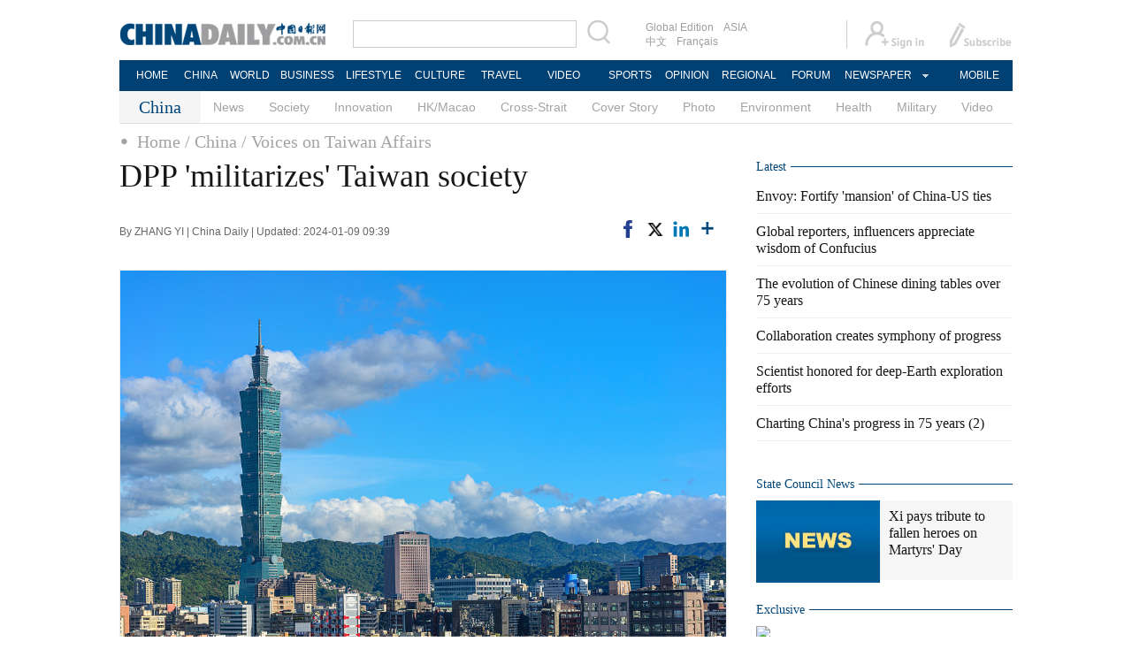

--- FILE ---
content_type: text/html;charset=UTF-8
request_url: https://www.chinadaily.com.cn/a/202401/09/WS659ca3d0a3105f21a507b444.html
body_size: 13435
content:
<!DOCTYPE html PUBLIC "-//W3C//DTD XHTML 1.0 Transitional//EN" "http://www.w3.org/TR/xhtml1/DTD/xhtml1-transitional.dtd">

<html xmlns="http://www.w3.org/1999/xhtml">
  <head>
    <meta http-equiv="Content-Type" content="text/html; charset=utf-8" />
    <title>DPP 'militarizes' Taiwan society - Chinadaily.com.cn</title>
    <meta name="keywords" content="taiwan,independence,defense,china,beijing,island,dpp,authorities,reunification,military" />
    <meta name="description" content="Taiwan&#39;s ruling Democratic Progressive Party has been pursuing a policy of relying on the United States to seek &quot;independence&quot; and resisting reunification to a much greater extent than previous authorities on the island, which experts said has significantly escalated tensions in cross-Strait relations." />
    
      <meta property="og:xi" content="0" />
      <meta property="og:title" content="DPP &#39;militarizes&#39; Taiwan society" />
      <meta property="og:recommend" content="0" />
      <meta property="og:url" content="https://www.chinadaily.com.cn/a/202401/09/WS659ca3d0a3105f21a507b444.html" />
      <meta property="og:image" content="http://img2.chinadaily.com.cn/images/202401/09/659ca3d0a3105f211c8516df.jpeg" />
      
      <meta name="twitter:card" content="summary_large_image" />
      <meta name="twitter:site" content="@ChinaDailyApp" />
      <meta name="twitter:title" content="DPP &#39;militarizes&#39; Taiwan society" />
      <meta name="twitter:description" content="Taiwan&#39;s ruling Democratic Progressive Party has been pursuing a policy of relying on the United States to seek &quot;independence&quot; and resisting reunification to a much greater extent than previous authorities on the island, which experts said has significantly escalated tensions in cross-Strait relations." />
      
        
        
        
        <meta name="twitter:image:src" content="http://img2.chinadaily.com.cn/images/202401/09/659ca3d0a3105f211c8516e1.jpeg" />
        
        
        
        <meta name="twitter:image" content="http://img2.chinadaily.com.cn/images/202401/09/659ca3d0a3105f211c8516e1.jpeg" />
      
      
      
      
      <meta name="shareImg" content="//img2.chinadaily.com.cn/images/202401/09/659ca3d0a3105f211c8516df.jpeg" />
      <meta name="msapplication-TileImage" content="https://img2.chinadaily.com.cn/static/common/img/sharelogo2.jpg" />
      <link rel="apple-touch-icon-precomposed" href="https://img2.chinadaily.com.cn/static/common/img/sharelogo2.jpg" />
    
    <link rel="stylesheet" charset="utf-8" href="//img2.chinadaily.com.cn/static/2017www_china_page_en/css/bootstrap.min.css" />
    <link rel="stylesheet" charset="utf-8" href="//img2.chinadaily.com.cn/static/2017www_china_page_en/css/layout.css?ver=4" />
    <link rel="stylesheet" type="text/css" href="//img2.chinadaily.com.cn/static/2017www_china_page_en/css/r-public.css?var=363" />
    <link rel="stylesheet" type="text/css" href="//img2.chinadaily.com.cn/static/2017www_china_page_en/css/r-content.css?var=79" />
    <link rel="stylesheet" charset="utf-8" href="//img2.chinadaily.com.cn/static/common/css/share_encontent.css" />
    <script xml:space="preserve" src="//img2.chinadaily.com.cn/static/common/js/html5shiv.js"></script>
    <script xml:space="preserve" src="//img2.chinadaily.com.cn/static/common/js/respond.min.js"></script>
    <link href="//img2.chinadaily.com.cn/h5hack/respond-proxy.html" id="respond-proxy" rel="respond-proxy" />
    <link href="/h5hack/respond.proxy.gif" id="respond-redirect" rel="respond-redirect" />
    <script src="/h5hack/respond.proxy.js" xml:space="preserve"></script>
    <meta name="viewport" content="width=device-width, initial-scale=1.0, minimum-scale=1.0, maximum-scale=1.0, user-scalable=no" />
   <script type="text/javascript" charset="utf-8" rel="stylesheet" xml:space="preserve" src="//img2.chinadaily.com.cn/static/common/js/jquery.min.js"></script>
    <script type="text/javascript" src="//www.chinadaily.com.cn/js/2020/qrcode.min.js" xml:space="preserve"></script><!--二维码生成-->
    <script language="javascript" src="//www.chinadaily.com.cn/js/2017/bootstrap.min.js" type="text/javascript" xml:space="preserve"></script><!-- bootstrap js -->
    <script language="javascript" type="text/javascript" xml:space="preserve" src="//img2.chinadaily.com.cn/static/2017www_china_page_en/js/public_content.js?var=233"></script>
    <script type="text/javascript" charset="utf-8" rel="stylesheet" xml:space="preserve" src="//img2.chinadaily.com.cn/static/common/js/share.js"></script>
    <!--   <script type="text/javascript" charset="utf-8" rel="stylesheet" cms:pr-src="common/js/taboolaHead.js"></script>		-->
    <script type="text/javascript" charset="utf-8" rel="stylesheet" xml:space="preserve" src="//img2.chinadaily.com.cn/static/common/js/jweixin-1.0.0.js"></script>
    <script src="//share.chinadaily.com.cn/wxshare/js/jsonps.js" xml:space="preserve"></script>
    <!--[if lt IE 9]>

<style type="text/css">
.zhezhao{
background-color:#ddd;
}
</style>
<![endif]-->
    
      <meta name="articaltype" content="COMPO" />
      <meta name="filetype" content="1" />
      <meta name="publishedtype" content="1" />
      <meta name="pagetype" content="1" />
      <meta name="catalogs" content="5ed60287a310a8b24115a44a" />
      <meta name="contentid" content="WS659ca3d0a3105f21a507b444" />
      <meta name="publishdate" content="2024-01-09" />
      <meta name="editor" content="严茂强" />
      <meta name="author" content="严茂强" />
      <meta name="source" content="China Daily" />

      <!--来源-->
      <meta name="webterren_speical" content="4" />
      <meta name="sourcetype" content="4" />
    
    <!--  <th:block th:include="@{/}+'common/2017en' :: taboolaarticle"/>		-->
  </head>
  <body>
    <div id="wx_image" style="display:none;">
      <img src="//www.chinadaily.com.cn/image_e/2020/logo_chinadaily.jpg" />
    </div>
    <script type="text/javascript" xml:space="preserve">  
      //<![CDATA[
      jq(document).ready(function () {
        function is_weixin(){
          var ua = navigator.userAgent.toLowerCase();
          if(ua.match(/MicroMessenger/i)=="micromessenger") {
            return true;
          } else {
            return false;
          }
        }
        var url =location.href;
        if(is_weixin()){
          jq.post('https://share.chinadaily.com.cn/wxshare/api/wxinit', {url:url}, function(data){
            wx.config({
              debug: false,
              appId: data.appid,
              timestamp: data.timestamp,
              nonceStr: data.noncestr,
              signature: data.sign,
              jsApiList: ['onMenuShareTimeline','onMenuShareAppMessage']
            }),
              wx.ready(function(){
              wx.onMenuShareTimeline({
                title: 'DPP \'militarizes\' Taiwan society',
                link: url,
                imgUrl: 'http://img2.chinadaily.com.cn/images/202401/09/659ca3d0a3105f211c8516e3.jpeg'
              });
              var data = {
                title: 'DPP \'militarizes\' Taiwan society',
                desc: 'Taiwan\'s ruling Democratic Progressive Party has been pursuing a policy of relying on the United States to seek \"independence\" and resisting reunification to a much greater extent than previous authorities on the island, which experts said has significantly escalated tensions in cross-Strait relations.',
                link: url,
                imgUrl: 'http://img2.chinadaily.com.cn/images/202401/09/659ca3d0a3105f211c8516e3.jpeg'
              };
              wx.onMenuShareAppMessage(data);
            }),
              wx.error(function(res){
              console.log("微信验证失败!");
            })
          });
        }

      });
      //]]>
    </script>
    
      <div class="r-phototitle">
        <!-- AdSame ShowCode: 新版英文2013.10.17 / 新英文内容页-18/2/6 / A1 Begin -->
       <!--   <script type="text/javascript" src="//same.chinadaily.com.cn/s?z=chinadaily&amp;c=2594" charset="gbk" ></script>	-->
        <!-- AdSame ShowCode: 新版英文2013.10.17 / 新英文内容页-18/2/6 / A1 End -->
      </div>
    
    
      <!-- begin响应式遮罩层-->
      <div class="zhezhao"></div>
      <!-- end 响应式遮罩 -->
      <!-- 响应式nav开始 -->
      <nav class="navbartop1">
        <div class="nav-fluid">
          <div class="yinyingceng"></div>
          <button type="button" class="navbutton1 res-m">
            <span class="icon-bar1"></span>
            <span class="icon-bar1"></span>
            <span class="icon-bar1"></span>
          </button>
        </div>
        <div class="img-center res-m">
          <a class="a-center" target="_top" href="//www.chinadaily.com.cn"><img src="//www.chinadaily.com.cn/image_e/2017/logo.png" alt="chinadaily" />
          </a>
        </div>
        <div class="fl-right res-m">
          <a href="//cn.chinadaily.com.cn" target="_top"><img src="//www.chinadaily.com.cn/image_e/2017/cnbut.png" /></a>
        </div>
      </nav>
      <!-- 响应式nav结束 -->
      <ul class="xiao-ul">
        <li><a href="https://newssearch.chinadaily.com.cn/en/search" target="_top"><span>Search</span></a></li>
        <li><a href="https://www.chinadaily.com.cn" target="_top">HOME</a></li>
        <li>
          <a href="https://www.chinadaily.com.cn/china" target="_top">CHINA</a>
        </li>
        <li>
          <a href="https://www.chinadaily.com.cn/world" target="_top">WORLD</a>
        </li>
        <li>
          <a href="https://www.chinadaily.com.cn/business" target="_top">BUSINESS</a>
        </li>
        <li>
          <a href="https://www.chinadaily.com.cn/life" target="_top">LIFESTYLE</a>
        </li>
        <li>
          <a href="https://www.chinadaily.com.cn/culture" target="_top">CULTURE</a>
        </li>
        <li>
          <a href="https://www.chinadaily.com.cn/travel" target="_top">TRAVEL</a>
        </li>
        <li><a href="https://www.chinadaily.com.cn/video" target="_blank">VIDEO</a></li>
        <li>
          <a href="https://www.chinadaily.com.cn/sports" target="_top">SPORTS</a>
        </li>
        <li>
          <a href="https://www.chinadaily.com.cn/opinion" target="_top">OPINION</a>
        </li>
        <li>
          <a href="https://www.chinadaily.com.cn/regional" target="_top">REGIONAL</a>
        </li>
        <li><a href="http://bbs.chinadaily.com.cn/forum/index.html" target="_top">FORUM</a></li>
        <li><a href="javascript:void(0)">NEWSPAPER</a></li>
        <li><a href="https://www.chinadaily.com.cn/e/static_e/newmedia" target="_top">MOBILE</a></li>
      </ul>
      <!-- pc头部 -->
      <div class="topBar">
        <div class="logo"><a target="_blank" href="//www.chinadaily.com.cn"><img src="https://www.chinadaily.com.cn/image_e/2016/logo_art.jpg" /></a></div>
        <div class="search">
          <form name="searchform" method="get" action="https://newssearch.chinadaily.com.cn/en/search" onsubmit="return do_search(this)" target="_blank">
            <input name="query" id="searchText" onfocus="cleanword(this)" type="text" />
            <span><img src="https://www.chinadaily.com.cn/image_e/2016/fdj_art.gif" onclick="javascript:searchform.submit()" /></span>
          </form>
          <script>
            //<![CDATA[
            function clearword(obj){ 
              obj.value = ''; 
            }
            //]]>
          </script>
        </div>
        <div class="channel">
          <span><a href="http://www.chinadailyglobal.com" target="_blank">Global Edition</a><a href="http://www.chinadailyasia.com/" target="_blank">ASIA</a></span>
          <span><a href="https://cn.chinadaily.com.cn" target="_blank">中文</a><a href="https://language.chinadaily.com.cn" target="_blank" style="display:none;">双语</a><a href="http://www.chinadaily.com.cn/chinawatch_fr/index.html" target="_blank">Français</a></span>
        </div>
        <div class="topInfo"><a href="https://usercenter.chinadaily.com.cn/regist/" target="_blank" style="padding-right: 28px;"><img src="https://www.chinadaily.com.cn/image_e/2016/sign_ico_art.gif" /></a><a href="http://subscription.chinadaily.com.cn/" target="_blank"><img src="https://www.chinadaily.com.cn/image_e/2016/sub_ico_art.gif" /></a></div>
      </div>
      <!-- pc 菜单 -->
      <div class="topNav">
        <ul class="dropdown">
          <li style="width: 55px;"><a href="https://www.chinadaily.com.cn" target="_blank">HOME</a></li>
          <li style=" width:55px;"> <a href="https://www.chinadaily.com.cn/china" target="_blank">CHINA</a></li>
          <li style=" width:65px;">  <a href="https://www.chinadaily.com.cn/world" target="_blank">WORLD</a></li>
          <li style=" width:75px;"> <a href="https://www.chinadaily.com.cn/business" target="_blank">BUSINESS</a></li>
          <li style=" width:75px;"><a href="https://www.chinadaily.com.cn/life" target="_blank">LIFESTYLE</a></li>
          <li style=" width:70px;"> <a href="https://www.chinadaily.com.cn/culture" target="_blank">CULTURE</a></li>
          <li style=" width:70px;">  <a href="https://www.chinadaily.com.cn/travel" target="_blank">TRAVEL</a></li>
          <li style=" width:75px;"><a href="https://www.chinadaily.com.cn/video" target="_blank">VIDEO</a></li>
          <li style=" width:65px;"> <a href="https://www.chinadaily.com.cn/sports" target="_blank">SPORTS</a></li>
          <li style=" width:70px;">  <a href="https://www.chinadaily.com.cn/opinion" target="_blank">OPINION</a></li>
          <li style=" width:70px;"><a href="https://www.chinadaily.com.cn/regional" target="_blank">REGIONAL</a></li>
          <li style=" width:75px;"><a href="http://bbs.chinadaily.com.cn/forum/index.html" target="_blank">FORUM</a></li>
          <li class="newspaper"><a href="javascript:void(0);">NEWSPAPER</a>
            <ul class="sub_menu">
              <li><a href="http://newspress.chinadaily.net.cn" target="_blank" style="width:110px;">China Daily PDF</a></li>
              <li><a href="https://epaper.chinadaily.com.cn/china" target="_blank" style="width:130px;">China Daily E-paper</a></li>
            </ul>
          </li>
          <li style="width:75px;"><a href="https://www.chinadaily.com.cn/e/static_e/newmedia" target="_blank">MOBILE</a></li>
        </ul>
      </div>
    
    <!-- pc 二级菜单 -->
    <div class="topNav2_art" style="margin-bottom:0;">
      <span>China</span>
      <ul>
        <li>
          <a target="_top" shape="rect" href="//www.chinadaily.com.cn/china/governmentandpolicy">News</a>
          
        </li>
        <li>
          <a target="_top" shape="rect" href="//www.chinadaily.com.cn/china/society">Society</a>
          
        </li>
        <li>
          <a target="_top" shape="rect" href="//www.chinadaily.com.cn/china/scitech">Innovation</a>
          
        </li>
        <li>
          <a target="_top" shape="rect" href="//www.chinadaily.com.cn/china/59b8d010a3108c54ed7dfc30">HK/Macao</a>
          
        </li>
        <li>
          <a target="_top" shape="rect" href="//www.chinadaily.com.cn/china/crossstraits">Cross-Strait</a>
          
        </li>
        <li>
          <a target="_top" shape="rect" href="//www.chinadaily.com.cn/china/coverstory">Cover Story</a>
          
        </li>
        <li>
          <a target="_top" shape="rect" href="//www.chinadaily.com.cn/china/211flash">Photo</a>
          
        </li>
        <li>
          <a target="_top" shape="rect" href="//www.chinadaily.com.cn/china/environment">Environment</a>
          
        </li>
        <li>
          <a target="_top" shape="rect" href="//www.chinadaily.com.cn/china/59b8d010a3108c54ed7dfc27">Health</a>
          
        </li>
        <li>
          <a target="_top" shape="rect" href="//www.chinadaily.com.cn/china/59b8d010a3108c54ed7dfc25">Military</a>
          
        </li>
        <li>
          <a target="_top" shape="rect" href="//www.chinadaily.com.cn/china/5bff7e9ea310eff30328bd28">Video</a>
          
        </li>

      </ul>
    </div>
    <!-- pc 当前栏目 -->
    <div class="topNav3_art"> <span id="bread-nav">
      
        
          <a shape="rect" href="//www.chinadaily.com.cn">Home</a>
          
          
        
      
      
        
          
          <a shape="rect" href="//www.chinadaily.com.cn/china">/ China</a>
          
        
      
      
        
          
          
          
        
      
      
        
          
          
          <a shape="rect" href="//www.chinadaily.com.cn/china/crossstraits/5ed60287a310a8b24115a44a">/ Voices on Taiwan Affairs</a>
        
      
      </span></div>
    <!-- 响应式bread导航 -->
    <ol class="breadcrumb res-m" id="bread-nav1">
      
        
           <li><a shape="rect" href="//www.chinadaily.com.cn">Home</a></li>
          
          
        
      
      
        
          
          <li><a shape="rect" href="//www.chinadaily.com.cn/china">China</a></li>
          
        
      
      
        
          
          
          
        
      
      
        
          
          
          <li><a shape="rect" href="//www.chinadaily.com.cn/china/crossstraits/5ed60287a310a8b24115a44a">Voices on Taiwan Affairs</a></li>
        
      
      <img src="//www.chinadaily.com.cn/image_e/2020/share/share.png" class="share-icon" alt="Share to ..." title="Share to ..." />
    </ol>
    <div class="navholder">    </div>
    <div class="breadholder">    </div>
    <!-- pc 主体开始 -->
    <div class="main_art">
      <div class="lft_art" id="lft-art">
        
      
      <h1>DPP 'militarizes' Taiwan society</h1>
      <h2></h2>
      <div class="info">
        <span class="info_l">
          By ZHANG YI | 
          China Daily |
          Updated: 2024-01-09 09:39
        </span>
        <span class="info_r">
          <a title="facebook" style="cursor:pointer; " target="_blank" href="https://www.facebook.com/sharer.php?title=DPP &#39;militarizes&#39; Taiwan society&amp;u=https://www.chinadaily.com.cn/a/202401/09/WS659ca3d0a3105f21a507b444.html"><img src="https://www.chinadaily.com.cn/image_e/2020/facebook.png" height="17px" /></a>
          <a title="twitter" style="cursor:pointer;" target="_blank" href="https://twitter.com/share?text=DPP &#39;militarizes&#39; Taiwan society&amp;url=https://www.chinadaily.com.cn/a/202401/09/WS659ca3d0a3105f21a507b444.html"><img src="https://www.chinadaily.com.cn/image_e/2024/twitter.png" /></a>
          <a title="linkedin" style="cursor:pointer;" target="_blank" href="http://www.linkedin.com/shareArticle?mini=true&amp;title=DPP &#39;militarizes&#39; Taiwan society&amp;url=https://www.chinadaily.com.cn/a/202401/09/WS659ca3d0a3105f21a507b444.html"><img src="https://www.chinadaily.com.cn/image_e/2020/linkedin.png" /></a>
          <a title="More" class="more" style="cursor:pointer; "><img src="//www.chinadaily.com.cn/image_e/2017/more_art.gif" /></a>
        </span>

      </div>


      <div class="moreshare">
        <span class="closesharepc">Share<img src="https://www.chinadaily.com.cn/image_e/2020/timg.jpg" width="20px" height="20px" /></span>
        <a title="weibo" style="cursor:pointer;" target="_blank" href="https://service.weibo.com/share/share.php?appkey=2152474398&amp;type=3&amp;title=DPP &#39;militarizes&#39; Taiwan society&amp;pic=http://img2.chinadaily.com.cn/images/202401/09/659ca3d0a3105f211c8516df.jpeg&amp;url=https://www.chinadaily.com.cn/a/202401/09/WS659ca3d0a3105f21a507b444.html"><img src="https://www.chinadaily.com.cn/image_e/2020/weibo.jpg" /></a>
        <a title="weixin" style="cursor:pointer;"><img src="https://www.chinadaily.com.cn/image_e/2020/weixin.jpg" id="weixinqrcode" /></a>
      </div>
      <div id="qrcode">
        <span>Share - WeChat<img src="https://www.chinadaily.com.cn/image_e/2020/timg.jpg" width="20px" height="20px" /></span>
        <div id="qrcodearea">
        </div>
      </div>
      <div class="share">
        <div class="share-core">
          <a title="weibo" target="_blank" href="https://service.weibo.com/share/share.php?appkey=2152474398&amp;type=3&amp;title=DPP &#39;militarizes&#39; Taiwan society&amp;pic=http://img2.chinadaily.com.cn/images/202401/09/659ca3d0a3105f211c8516df.jpeg&amp;url=https://www.chinadaily.com.cn/a/202401/09/WS659ca3d0a3105f21a507b444.html"><img src="//www.chinadaily.com.cn/image_e/2020/share/weibo.png" /></a>
          <a title="facebook" target="_blank" href="https://www.facebook.com/sharer.php?title=DPP &#39;militarizes&#39; Taiwan society&amp;u=https://www.chinadaily.com.cn/a/202401/09/WS659ca3d0a3105f21a507b444.html"><img src="//www.chinadaily.com.cn/image_e/2020/share/facebook.png" /></a>
          <a title="twitter" target="_blank" href="https://twitter.com/share?text=DPP &#39;militarizes&#39; Taiwan society&amp;url=https://www.chinadaily.com.cn/a/202401/09/WS659ca3d0a3105f21a507b444.html"><img src="//www.chinadaily.com.cn/image_e/2020/share/twitter.png" /></a>
          <a title="linkedin" target="_blank" href="http://www.linkedin.com/shareArticle?mini=true&amp;title=DPP &#39;militarizes&#39; Taiwan society&amp;url=https://www.chinadaily.com.cn/a/202401/09/WS659ca3d0a3105f21a507b444.html"><img src="//www.chinadaily.com.cn/image_e/2020/share/linkedin.png" /></a>
          <a title="mail" target="_blank" href="mailto:?subject=Shared from Chinadaily.com.cn&amp;body=DPP &#39;militarizes&#39; Taiwan society%0D%0Ahttps://www.chinadaily.com.cn/a/202401/09/WS659ca3d0a3105f21a507b444.html"><img src="//www.chinadaily.com.cn/image_e/2020/share/mail.png" /></a>
          <!-- <a title="linkedin" th:href="'http://www.linkedin.com/shareArticle?mini=true&amp;title='+ ${story.title} + '&amp;url=' + ${story.url}" target="_blank"><img src="//www.chinadaily.com.cn/image_e/2020/share/browser.png"  /></a>
<a title="linkedin" th:href="'http://www.linkedin.com/shareArticle?mini=true&amp;title='+ ${story.title} + '&amp;url=' + ${story.url}" target="_blank"><img src="//www.chinadaily.com.cn/image_e/2020/share/more.png"  /></a>		-->
        </div>
        <div class="share-close">
          <span>CLOSE</span>
        </div>
      </div>

      <div id="Content">
        
        <figure class="image" style="display: table;"> 
 <img src="//img2.chinadaily.com.cn/images/202401/09/659ca3d0a3105f211c8516da.jpeg" data-from="newsroom" data-mimetype="image/jpeg" id="img-659ca3d0a3105f211c8516da"> 
 <figcaption style="display: table-caption; caption-side: bottom;">
   The Taipei 101 skyscraper in Taipei, Southeast China's Taiwan. [Photo/Xinhua] 
 </figcaption> 
</figure> 
<p><strong>US urged to turn non-support stance of 'independence' into concrete action</strong></p> 
<p>Taiwan's ruling Democratic Progressive Party has been pursuing a policy of relying on the United States to seek "independence" and resisting reunification to a much greater extent than previous authorities on the island, which experts said has significantly escalated tensions in cross-Strait relations.</p> 
<p>Meanwhile, Beijing has taken steps to further limit the US' space to leverage the "Taiwan card", demonstrating its strategic determination and confidence in countering "Taiwan independence", they said at a recent program on Southeast Television that focused on cross-Strait relations.</p> 
<p>China announced sanctions on Sunday against five defense industry companies in the US for being involved in weapons sales to Taiwan, as it urged Washington to stop arming the island.</p> 
<p>Lei Chien, chairwoman of the National Women's League on Taiwan, said: "Despite their claims of not supporting 'Taiwan independence', if we look at the actions of the US, they are indeed enhancing Taiwan's military capabilities, even through the US Congress."</p> 
<p>Despite Beijing's call for the US to stop arming Taiwan, Washington continued to provide significant military support to the island last year. For the first time it delivered military equipment to Taiwan under the Presidential Drawdown Authority, allowing the US to pull the weapons directly from US Defense Department inventories.</p> 
<p>Meanwhile, Taiwan's proposed "defense" budget for 2024 is NT$606.8 billion ($19.6 billion), roughly 2.5 percent of Taiwan's gross domestic product, which the DPP authorities said displayed its determination to guard the island.</p> 
<p>Taiwan's annual "defense" spending has been on the rise since Tsai Ing-wen of the DPP took office in 2016. "Defense" spending has increased from NT$355.7 billion, or 2 percent of GDP, in 2017 to NT$580.3 billion in 2023, which is roughly 2.4 percent of GDP, Taiwan media reported.</p> 
<p>Starting from Jan 1, the conscription period for compulsory military service in Taiwan was extended from the previous four months back to one year, which the DPP authorities claimed is aimed at improving its "defense" capability.</p> 
<p>Zhu Weidong, director of the Institute of Taiwan Studies at the Chinese Academy of Social Sciences, said that the US has attempted to pre-position a battlefield in Taiwan, sending signals that could increase fantasies among pro-independence forces to make further provocations.</p> 
<p>Tsai Cheng-yuan, former deputy secretary-general of the Kuomintang, said that the DPP authorities, in collaboration with the US, aimed to militarize Taiwan's society and create confrontation with the mainland.</p> 
<p>Experts said Beijing made clearer demands to Washington regarding the Taiwan question, during a meeting between the leaders of China and the US in San Francisco in November, reflecting its strategic determination in resolving the Taiwan question.</p> 
<p>Beijing called on the US to translate its non-support for "Taiwan independence" into concrete actions that support China's peaceful reunification at the meeting. The US reiterated its stance of non-support for "Taiwan independence".</p> 
<p>Wu Yongping, director of the Taiwan Research Institute at Tsinghua University, said that with China demanding that the US support its peaceful reunification, Beijing's position on the Taiwan question in its relations with the US has become more focused, clear and distinct.</p> 
<p>The bottom line of the US in the Taiwan Strait is that it does not want a war, and the most likely cause of war now is "independence", he said, adding that "In the long run, the US should recognize that China's peaceful reunification is in its own interest."</p> 
<p>Lee Sheng-feng, deputy chairman of Taiwan's New Party, said that the US claim of non-support for "Taiwan independence" is a way to keep the separatist forces under control.</p> 
<p>"It is like the US is holding a leash, allowing it to bite when necessary and reining it back when deemed inappropriate," he said.</p>
        
      </div>

      
      
    

      <div class="selectpage">
        <!--移动分页-->
        
      </div>
    

        <!-- show more -->
        <!-- <div class="mb50">
<img src="img/more.jpg" width="685" height="23" /> </div> -->
        <!--   <th:block th:include="@{/}+'common/ad' :: content_B1"/>		-->
        
      <div class="mb30" style="overflow:auto; clear:both; ">
        <div style="float:left; ">
          <!-- AdSame ShowCode: 新版英文2013.10.17 / 英文内容页通发17.3.24 / C3 Begin -->
         <!--   <script type="text/javascript" src="//same.chinadaily.com.cn/s?z=chinadaily&amp;c=2586" charset="gbk" ></script>	-->
          <!-- AdSame ShowCode: 新版英文2013.10.17 / 英文内容页通发17.3.24 / C3 End -->
        </div>
        <div style="float:right; ">
          <!-- AdSame ShowCode: 新版英文2013.10.17 / 英文内容页通发17.3.24 / C4 Begin -->
        <!--    <script type="text/javascript" src="//same.chinadaily.com.cn/s?z=chinadaily&amp;c=2587" charset="gbk" ></script>	-->
          <!-- AdSame ShowCode: 新版英文2013.10.17 / 英文内容页通发17.3.24 / C4 End -->
        </div>
      </div>
    
        <!--       <th:block th:include="@{/}+'common/2017en' :: taboolaThumb1"/>
<th:block th:include="@{/}+'common/2017en' :: taboolaThumb2"/>
<th:block th:include="@{|/|}+'common/2017en' :: comments"/>	-->
        <!-- Related Stories -->
        
        <!-- China Photos -->
        <div class="mb20 r-phototitle">
          <div class="bt2" style="margin-bottom:15px;"><b>
            <a shape="rect" href="//www.chinadaily.com.cn/china/211flash">Photo</a>
            </b></div>
          <div class="photo_art">
            <div style="clear:both; overflow:auto">
              
                
                  <div class="p_art">
                    <span><a target="_blank" shape="rect" href="//www.chinadaily.com.cn/a/202410/02/WS66fc8aa8a310f1265a1c5e97.html"><img width="227" height="158" src="//img2.chinadaily.com.cn/images/202410/02/66fc8dcaa310f1268d822e23.jpeg" /></a></span>
                    <a class="t_art" target="_blank" shape="rect" href="//www.chinadaily.com.cn/a/202410/02/WS66fc8aa8a310f1265a1c5e97.html">Charting China's progress in 75 years (2)</a>
                  </div>
                
                
                  <div class="p_art">
                    <span><a target="_blank" shape="rect" href="//www.chinadaily.com.cn/a/202410/02/WS66fc8a2ea310f1265a1c5e86.html"><img width="227" height="158" src="//img2.chinadaily.com.cn/images/202410/02/66fc8a2ea310f1268d822d65.jpeg" /></a></span>
                    <a class="t_art" target="_blank" shape="rect" href="//www.chinadaily.com.cn/a/202410/02/WS66fc8a2ea310f1265a1c5e86.html">Political advisory body ringing out as people's voice</a>
                  </div>
                
                
                  <div class="p_art">
                    <span><a target="_blank" shape="rect" href="//www.chinadaily.com.cn/a/202410/01/WS66fbe668a310f1265a1c5e09.html"><img width="227" height="158" src="//img2.chinadaily.com.cn/images/202410/01/66fbe6bea310f1268d822af6.jpeg" /></a></span>
                    <a class="t_art" target="_blank" shape="rect" href="//www.chinadaily.com.cn/a/202410/01/WS66fbe668a310f1265a1c5e09.html">Beijing Railway Station celebrates National Day</a>
                  </div>
                

            </div>
            <div>
              
                
                
                
                
                  <div class="p_art">
                    <span><a target="_blank" shape="rect" href="//www.chinadaily.com.cn/a/202410/01/WS66fbb622a310f1265a1c5de4.html"><img width="227" height="158" src="//img2.chinadaily.com.cn/images/202410/01/66fbb622a310f1268d822a33.jpeg" /></a></span>
                    <a class="t_art" target="_blank" shape="rect" href="//www.chinadaily.com.cn/a/202410/01/WS66fbb622a310f1265a1c5de4.html">International NEV rally concluded in Anhui</a>
                  </div>
                
                
                  <div class="p_art">
                    <span><a target="_blank" shape="rect" href="//www.chinadaily.com.cn/a/202410/01/WS66fb3e10a310f1265a1c5d4d.html"><img width="227" height="158" src="//img2.chinadaily.com.cn/images/202410/01/66fb3e10a310f1268d82263a.jpeg" /></a></span>
                    <a class="t_art" target="_blank" shape="rect" href="//www.chinadaily.com.cn/a/202410/01/WS66fb3e10a310f1265a1c5d4d.html">Dreams of foreign students take root in Qingdao</a>
                  </div>
                
                
                  <div class="p_art">
                    <span><a target="_blank" shape="rect" href="//www.chinadaily.com.cn/a/202410/01/WS66fb3dbba310f1265a1c5d48.html"><img width="227" height="158" src="//img2.chinadaily.com.cn/images/202410/01/66fb3dbba310f1268d822616.jpeg" /></a></span>
                    <a class="t_art" target="_blank" shape="rect" href="//www.chinadaily.com.cn/a/202410/01/WS66fb3dbba310f1265a1c5d48.html">Unseen heroes of the bamboo forests: the protectors of China's giant pandas</a>
                  </div>
                

            </div>
            <div>

            </div>
          </div>
        </div>

      </div>

      <!-- pc 右侧 -->

      <div class="rgt_art">

        <!-- Xi's Moment -->
    <!--    <div style="margin-bottom: 10px;"><a href="https://www.chinadaily.com.cn/china/xismoments" target="_blank"><img src="//www.chinadaily.com.cn/image_e/2016/sub/a-6.png"/></a></div>
        <div class="tw6Box" style="margin-bottom: 10px;">
          <cms:storylist th:attr="channelId=|${site.dirname}|,type='block',columnId='59b8d010a3108c54ed7dfc21',blocktag='1',count='2'">
            <th:block th:each="story,iterStat:${storyList}">
              <div class="tw6" th:style="${iterStat.count == 2?'margin-right: 0px;':''}">
                <span class="tw6_t"><a th:href="${story.prUrl}" th:utext="${#strings.isEmpty(story.linkTitle) ? story.title : story.linkTitle}" target="_blank"></a></span>

                <span class="tw6_p"><a th:href="${story.prUrl}" target="_blank"><img th:unless="${#lists.isEmpty(story.getThumbnailsByType('3:2'))}" th:src="${story.getThumbnailsByType('3:2').get(0).prUrl}" width="140" height="90" /></a></span>
              </div>
            </th:block>
</cms:storylist>


        </div>	-->
        
        <!-- Latest -->
        <div class="bt2 lunbor-600" style="margin-bottom:5px;"><b>
          <a target="_top" shape="rect" href="//www.chinadaily.com.cn/china/59b8d010a3108c54ed7dfc23">Latest</a>
          </b></div>
        
          <ul class="lisBox lunbor-600">
            
              <li><a target="_blank" shape="rect" href="//www.chinadaily.com.cn/a/202410/02/WS66fcc28ba310f1265a1c5f1f.html">Envoy: Fortify 'mansion' of China-US ties</a></li>
            
            
              <li><a target="_blank" shape="rect" href="//www.chinadaily.com.cn/a/202410/02/WS66fca9c2a310f1265a1c5ecf.html">Global reporters, influencers appreciate wisdom of Confucius</a></li>
            
            
              <li><a target="_blank" shape="rect" href="//www.chinadaily.com.cn/a/202410/02/WS66fca6bda310f1265a1c5ec6.html">The evolution of Chinese dining tables over 75 years</a></li>
            
            
              <li><a target="_blank" shape="rect" href="//www.chinadaily.com.cn/a/202410/02/WS66fc8c6aa310f1265a1c5ea4.html">Collaboration creates symphony of progress</a></li>
            
            
              <li><a target="_blank" shape="rect" href="//www.chinadaily.com.cn/a/202410/02/WS66fc8bffa310f1265a1c5ea1.html">Scientist honored for deep-Earth exploration efforts</a></li>
            
            
              <li><a target="_blank" shape="rect" href="//www.chinadaily.com.cn/a/202410/02/WS66fc8aa8a310f1265a1c5e97.html">Charting China's progress in 75 years (2)</a></li>
            
          </ul>

        
      <div class="mb20">
        <!-- AdSame ShowCode: 新版英文2013.10.17 / 新英文频道页-18/2/6 / E1 Begin -->
       <!--  <script type="text/javascript" src="//same.chinadaily.com.cn/s?z=chinadaily&amp;c=2598" charset="gbk" ></script>	-->
        <!-- AdSame ShowCode: 新版英文2013.10.17 / 新英文频道页-18/2/6 / E1 End -->
      </div>
    
        <!--      <th:block th:include="@{/}+'common/2017en' :: taboolaRight"></th:block>		-->
        <!--State Counsil News 5a30e9bba3108bc8c6730454 -->
        <div class="bt2 lunbor-600"><b>
          <a href="http://english.gov.cn/" target="_blank" shape="rect">State Council News</a>
          </b></div>
        <div class="tw4Box lunbor-600">
             
            
              <div class="tw4" style="display:block;">
                <div class="tw4_p"><a target="_blank" shape="rect" href="http://english.www.gov.cn/news/202409/30/content_WS66fa5f69c6d0868f4e8eb6d5.html"><img width="140" height="90" src="//img2.chinadaily.com.cn/images/202409/30/66fa6fbca310f1268d821f66.jpeg_w140" /></a></div>
                <div class="tw4_t"><a target="_blank" shape="rect" href="http://english.www.gov.cn/news/202409/30/content_WS66fa5f69c6d0868f4e8eb6d5.html" id="SCN0">Xi pays tribute to fallen heroes on Martyrs' Day</a></div>
              </div>
            
            
              <div class="tw4" style="display:none;">
                <div class="tw4_p"><a target="_blank" shape="rect" href="http://english.www.gov.cn/news/202409/29/content_WS66f962c7c6d0868f4e8eb669.html"><img width="140" height="90" src="//img2.chinadaily.com.cn/images/202409/30/66fa167aa310f1268d821816.jpeg_w140" /></a></div>
                <div class="tw4_t"><a target="_blank" shape="rect" href="http://english.www.gov.cn/news/202409/29/content_WS66f962c7c6d0868f4e8eb669.html" id="SCN1">Honoring role models, Xi makes rallying call for making China stronger</a></div>
              </div>
            

          
            
            
            
              <div class="tw4" style="display:none;">
                <div class="tw4_p"><a target="_blank" shape="rect" href="http://english.www.gov.cn/news/202409/30/content_WS66f9dbc8c6d0868f4e8eb66e.html"><img width="140" height="90" src="//img2.chinadaily.com.cn/images/202409/30/66fa14e7a310f1268d8217f2.jpeg_w140" /></a></div>
                <div class="tw4_t"><a id="SCN2" target="_blank" shape="rect" href="http://english.www.gov.cn/news/202409/30/content_WS66f9dbc8c6d0868f4e8eb66e.html">Concert marks 75th founding anniversary of PRC</a></div>
              </div>
            

        </div>
        <div style="clear:both; width:100%;display:block;height:5px;">
          
        </div>
        <!-- Exclusive -->
        <div class="bt2 lunbor-600"><b>
          <a target="_top" shape="rect" href="//www.chinadaily.com.cn/china/59b8d010a3108c54ed7dfc22">Exclusive</a>
          </b></div>

        <div class="tw8">
          
            
              <span><a target="_blank" shape="rect" href="//www.chinadaily.com.cn/a/202409/24/WS66f22cf6a3103711928a974e.html"><img width="290" height="187" src="//img2.chinadaily.com.cn/images/202409/24/66f28d80a310f1268d81b2d1.png" /></a></span>
              <div class="tw8_t"><a shape="rect" href="//www.chinadaily.com.cn/a/202409/24/WS66f22cf6a3103711928a974e.html">70 years on: Bridge of the people's will</a></div>
            



        </div>
        <div class="tw6Box">
          
            
            
              <div class="tw6">
                <span class="tw6_p"><a target="_blank" shape="rect" href="//www.chinadaily.com.cn/a/202409/22/WS66ef4b40a3103711928a9116.html"><img width="140" height="90" src="//img2.chinadaily.com.cn/images/202409/22/66ef4b40a3103711c348af59.jpeg" /></a></span>
                <span class="tw6_t"><a target="_blank" shape="rect" href="//www.chinadaily.com.cn/a/202409/22/WS66ef4b40a3103711928a9116.html">Animation voice acting connects both sides of the Strait</a></span>
              </div>
             
          
          
            
            
            
              <div class="tw6" style="margin-right:0px;">
                <span class="tw6_p"><a target="_blank" shape="rect" href="//www.chinadaily.com.cn/a/202409/21/WS66edf9c1a3103711928a8fb2.html"><img width="140" height="90" src="//img2.chinadaily.com.cn/images/202409/21/66edf9c1a3103711c348a7cf.jpeg" /></a></span>
                <span class="tw6_t"><a target="_blank" shape="rect" href="//www.chinadaily.com.cn/a/202409/21/WS66edf9c1a3103711928a8fb2.html">'Scavenger of the sea' makes a splash with debris artwork</a></span>
              </div>
             
          

        </div>
        <!-- Newsmaker -->
        <div class="bt2 lunbor-600"><b>
          <a target="_top" shape="rect" href="//www.chinadaily.com.cn/china/newsmaker">Newsmaker</a>
          </b></div>
        <div class="tw4Box lunbor-600">
          
            
              <div class="tw4">
                <div class="tw4_p"><a target="_blank" shape="rect" href="https://www.chinadaily.com.cn/a/202410/01/WS66fb3697a310f1265a1c5d22.html"><img width="140" height="90" src="//img2.chinadaily.com.cn/images/202410/01/66fb3697a310f1268d8225ab.jpeg" /></a></div>
                <div class="tw4_t"><a target="_blank" shape="rect" href="//www.chinadaily.com.cn/a/202410/01/WS66fb3697a310f1265a1c5d22.html">Health worker awarded for improving lives in county</a></div>
              </div>
            
            
              <div class="tw4">
                <div class="tw4_p"><a target="_blank" shape="rect" href="https://www.chinadaily.com.cn/a/202410/01/WS66fb2d72a310f1265a1c5cfc.html"><img width="140" height="90" src="//img2.chinadaily.com.cn/images/202410/01/66fb2d72a310f1268d822534.jpeg" /></a></div>
                <div class="tw4_t"><a target="_blank" shape="rect" href="//www.chinadaily.com.cn/a/202410/01/WS66fb2d72a310f1265a1c5cfc.html">Journey to Joy: A unique career path for a chef's dream</a></div>
              </div>
            

        </div>
        <!-- Exclusive -->
        
      <div class="mb20">
        <!-- AdSame ShowCode: 新版英文2013.10.17 / 新英文内容页-18/2/6 / C2 Begin -->
       <!--   <script type="text/javascript" src="//same.chinadaily.com.cn/s?z=chinadaily&amp;c=2601" charset="gbk" ></script>	-->
        <!-- AdSame ShowCode: 新版英文2013.10.17 / 新英文内容页-18/2/6 / C2 End -->
      </div>
    
        <!-- Ten photos you don't wanna miss -->
        <div class="bt2"><b>
          <a target="_top" id="a-long1" shape="rect" href="//www.chinadaily.com.cn/china/photoscannotmiss">Ten photos you don&#39;t wanna miss</a>
          </b></div>
        <div class="tw8">
          
            
              <span><a target="_blank" shape="rect" href="//www.chinadaily.com.cn/a/202409/27/WS66f5e3eda310f1265a1c5178.html"><img width="290" height="187" src="//img2.chinadaily.com.cn/images/202409/27/66f5e3eda310f1268d81dfd1.jpeg" /></a></span>
              <div class="tw8_t"><a shape="rect" href="//www.chinadaily.com.cn/a/202409/27/WS66f5e3eda310f1265a1c5178.html">Ten photos from across China: Sept 20 - 26</a></div>
            



        </div>

        <!-- Special -->
        <div class="bt2"><b>
          <a target="_top" id="a-long11" shape="rect" href="//www.chinadaily.com.cn/china/special_coverage">Special Coverage</a>
          </b></div> 
        <div class="tw6Box">
          
            
              <div class="tw6">
                <span class="tw6_p"><a target="_blank" shape="rect" href="https://www.chinadaily.com.cn/a/202409/26/WS66f4c0d6a310f1265a1c4ed3.html"><img width="140" height="90" src="//img2.chinadaily.com.cn/images/202409/26/66f4c0d6a310f1268d81d161.jpeg" /></a></span>
                <span class="tw6_t"><a target="_blank" shape="rect" href="//www.chinadaily.com.cn/a/202409/26/WS66f4c0d6a310f1265a1c4ed3.html">75 years on</a></span>
              </div>
             
          
          
            
            
              <div class="tw6" style="margin-right:0px;">
                <span class="tw6_p"><a target="_blank" shape="rect" href="//www.chinadaily.com.cn/a/202407/12/WS66908771a31095c51c50dba6.html"><img width="140" height="90" src="//img2.chinadaily.com.cn/images/202407/12/66908771a31095c551b508b7.png" /></a></span>
                <span class="tw6_t"><a target="_blank" shape="rect" href="//www.chinadaily.com.cn/a/202407/12/WS66908771a31095c51c50dba6.html">Third Plenary Session of the 20th CPC Central Committee</a></span>
              </div>
             
          

        </div>

      </div>
    </div>
    
      <link rel="stylesheet" type="text/css" href="//img2.chinadaily.com.cn/static/common/css/public_eu.css?v=1222513143" />
      <!-- 响应式回顶部 -->
      <div data-am-widget="gotop" class="am-gotop am-gotop-fixed WIDGET-58db5c3d3f6a4d70c2315464 gotop am-no-layout am-active res-m">
        <span class="am-gotop-title">Top</span>
        <i class="am-gotop-icon am-icon-arrow-up gotop"></i>
      </div>
      <!-- 响应式回顶部结束 -->
      <!--pc回顶部-->
      <div class="hui-dingbu">
        <div class="ding-nei"><a href="">BACK TO THE TOP</a></div>
      </div>
      <!--show mobile手机显示pc页面返回mobile部分-->
      <div class="mobileView" id="mobileView">
        <div class="mobileView-language">
          <div class="mobileView-button mvl-english">
            English
          </div>
          <div class="mobileView-button mvl-chinese">
            <a href="https://cn.chinadaily.com.cn" target="_blank">中文</a>
          </div></div>
        <div class="mobileView-button mobileView-phone" onclick="transView()"><img src="//img2.chinadaily.com.cn/static/common/img/showmobilee.png" /></div>
      </div>

      <!--show mobile手机显示pc页面返回mobile部分- end -->
      <!--底部-->
      <div class="dibu-one"></div>
      <!--底部2-->
      <div class="topNav_art2">
        <ul class="dropdown" style="width:1010px; margin:0 auto;">
          <li style="width: 55px;"><a href="https://www.chinadaily.com.cn" target="_blank">HOME</a></li>
          <li style=" width:55px;"> <a href="https://www.chinadaily.com.cn/china" target="_blank">CHINA</a></li>
          <li style=" width:65px;">  <a href="https://www.chinadaily.com.cn/world" target="_blank">WORLD</a></li>
          <li style=" width:75px;"> <a href="https://www.chinadaily.com.cn/business" target="_blank">BUSINESS</a></li>
          <li style=" width:75px;"><a href="https://www.chinadaily.com.cn/life" target="_blank">LIFESTYLE</a></li>
          <li style=" width:70px;"> <a href="https://www.chinadaily.com.cn/culture" target="_blank">CULTURE</a></li>
          <li style=" width:70px;">  <a href="https://www.chinadaily.com.cn/travel" target="_blank">TRAVEL</a></li>
          <li style=" width:75px;"><a href="https://www.chinadaily.com.cn/video" target="_blank">VIDEO</a></li>
          <li style=" width:65px;"> <a href="https://www.chinadaily.com.cn/sports" target="_blank">SPORTS</a></li>
          <li style=" width:70px;">  <a href="https://www.chinadaily.com.cn/opinion" target="_blank">OPINION</a></li>
          <li style=" width:70px;"><a href="https://www.chinadaily.com.cn/regional" target="_blank">REGIONAL</a></li>
          <li style=" width:68px;"><a href="http://bbs.chinadaily.com.cn/forum/index.html" target="_blank">FORUM</a></li>
          <li class="newspaper"><a href="javascript:void(0);">NEWSPAPER</a>
            <ul class="sub_menu">
              <li><a href="http://newspress.chinadaily.net.cn" target="_blank" style="width:110px;">China Daily PDF</a></li>
              <li><a href="https://epaper.chinadaily.com.cn/china" target="_blank" style="width:130px;">China Daily E-paper</a></li>
            </ul>
          </li>
          <li><a href="https://www.chinadaily.com.cn/e/static_e/newmedia" target="_blank">MOBILE</a></li>
        </ul>
      </div>
      <!--底部3-->
      <div class="dibu-three">
        <div class="dibu-three-nei">
          <div class="three-left">
            <div class="lo-g"><a target="_blank" href="https://www.chinadaily.com.cn"><img src="https://www.chinadaily.com.cn/image_e/2016/sub/a-1.jpg" /></a></div>

            <div class="lo-a">Copyright 1995 - <script>
              //<![CDATA[
              var oTime = new Date();
              document.write(oTime.getFullYear());
              //]]>
              </script> . All rights reserved. The content (including but not limited to text, photo, multimedia information, etc) published in this site belongs to China Daily Information Co (CDIC). Without written authorization from CDIC, such content shall not be republished or used in any form. Note: Browsers with 1024*768 or higher resolution are suggested for this site.</div>

            <div class="lo-c"><span style="display:none;">License for publishing multimedia online <b><a href="//www.chinadaily.com.cn/2009image_e/permit2010.jpg" target="_blank">0108263</a></b></span><br />
              <br />
              Registration Number: 130349 <img src="//www.chinadaily.com.cn/image_e/2016/sub/a-2.jpg" /></div>
          </div>

          <div class="three-midd">
            <div class="midd-a"><a href="https://www.chinadaily.com.cn/e/static_e/about" target="_blank">About China Daily</a></div>

            <div class="midd-a"><a href="https://www.chinadaily.com.cn/e/static_e/advertiseonsite" target="_blank">Advertise on Site</a></div>

            <div class="midd-a"><a href="https://www.chinadaily.com.cn/e/static_e/contact" target="_blank">Contact Us</a></div>

            <div class="midd-a"><a href="http://chinadaily.zhiye.com/" target="_blank">Job Offer</a></div>

            <div class="midd-a"><a href="https://www.chinadaily.com.cn/static_e/Expat_Employment.html" target="_blank">Expat Employment</a></div>
          </div>

          <div class="three-right">
            <div class="right-a">FOLLOW US</div>

            <div class="right-b"><span><a href="http://www.facebook.com/chinadaily" target="_blank"><img src="https://www.chinadaily.com.cn/image_e/2016/sub/a-3.jpg" border="0" /></a></span> 

              <span><a href="https://twitter.com/ChinaDailyUSA" target="_blank"><img src="https://www.chinadaily.com.cn/image_e/2024/a-5.jpg?ver=2" border="0" /></a></span></div>
          </div>
        </div>
      </div>
      <!-- 响应式foot -->
      <footer class="mobile-foot">
        <div class="mobile-miscs res-m">
          <div class="showDesktop"><span class="showDesktop-English"><img src="//img2.chinadaily.com.cn/static/common/img/mEnglish.png" /></span>
            <span class="showDesktop-Chinese"><a href="//cn.chinadaily.com.cn"><img src="//img2.chinadaily.com.cn/static/common/img/mChinese.png" /></a></span>
            <span class="showDesktop-Desktop" id="showpc" onclick="transView()"><img src="//img2.chinadaily.com.cn/static/common/img/showDesktop.png" /></span></div>
          <p class="footer-p">
            Copyright 1995 - <script>
            //<![CDATA[ 
            var oTime = new Date();
            document.write(oTime.getFullYear());
            //]]>
            </script> . All rights reserved. The content (including but not limited to text, photo, multimedia information, etc) published in this site belongs to China Daily Information Co (CDIC). Without written authorization from CDIC, such content shall not be republished or used in any form.
          </p>
        </div>
      </footer>
      <!-- 响应式foot 结束-->
      <script type="text/javascript">
        //<![CDATA[
        var toggleBtn = document.getElementById('showpc');
        var vp = document.querySelector('meta[name=viewport]');
        var vpHtml = document.getElementById('showpc');
        vpHtml.style.display = 'display';
        var flag = 0;
        function transView(){
          var x = (flag) ? 'initial-scale=1' : 'width=1200';
          var  relax = (flag) ? 'none' : 'block';
          vp.setAttribute('content', x);
          document.getElementById("mobileView").style.display=relax;

          flag^=1;
        };
        /*toggleBtn.addEventListener('click',transView())*/

        //]]>
      </script> 
    
    
      <div style="display:none">
        <script type="text/javascript">
          //<![CDATA[
          document.write(unescape("%3Cscript src='//cl2.webterren.com/webdig.js?z=16' type='text/javascript'%3E%3C/script%3E"));
          //]]>
        </script>
        <script type="text/javascript">
          //<![CDATA[
          wd_paramtracker("_wdxid=000000000000000000000000000000000000000000")
          //]]>
        </script>
      </div>
    

    <!--   <th:block th:include="@{/}+'common/2017en' :: taboolaEnd"/>		-->
    <div id="SCN">&#160;</div>

    <!--State Council-->
    <script type="text/javascript" xml:space="preserve">	
      //<![CDATA[
       window.onload=(function(){
        if(jq("#Content").find("iframe") !== null){
          jq("#Content").find("iframe").each(function(){
            jq(this).css({height:jq("#Content").width()*0.562});
          });}
      })
      function iFrameScn(){
        var oHref0 = document.getElementById("SCN0").getAttribute("href");
        var oHref1 = document.getElementById("SCN1").getAttribute("href");
        var oHref2 = document.getElementById("SCN2").getAttribute("href");
        var oDiv =  document.getElementById("SCN");

        var oScnIframe = "<iframe src='" + oHref0 + "' style='display:none' ></iframe>" +"<iframe src='"+oHref1+"' style='display:none' ></iframe>" +"<iframe src='" + oHref2 + "' style='display:none' ></iframe>";

        oDiv.innerHTML = oScnIframe;

      }
      iFrameScn();
     

      //]]>
    </script>


    <!--State Council-->
  </body>
</html>
